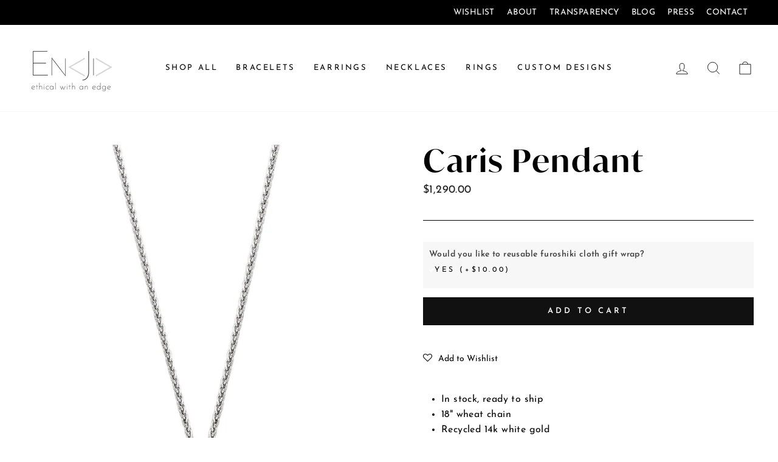

--- FILE ---
content_type: text/css
request_url: https://enjistudiojewelry.com/cdn/shop/t/4/assets/ab_style.css?v=25404827158924165941635542932
body_size: 757
content:
.toolbar .toolbar__menu{text-align:right}#shopify-section-16166757219a625526 .feature-row__item.feature-row__text{min-width:40%;flex:0 1 40%}#shopify-section-16166757219a625526 .feature-row__item{min-width:60%;flex:0 1 60%}#shopify-section-16166757219a625526 .feature-row__item:nth-child(2) div{max-width:100%!important}.section-header h2.section-header__title{position:relative;z-index:9}.visible-button-right .section-header h2.section-header__title{float:left;margin-bottom:-10px}.visible-button-right .section-header a.btn{float:right;margin:5px 0 0;border:none;padding:0 0 5px;border-bottom:1px solid #000}[data-color=grey_color]{background:#f2f3f4;padding-top:60px}#shopify-section-16179919682ad07577{border:none;margin:0 40px}#shopify-section-16179919682ad07577 .page-width{padding:0;border:solid 3px black}#shopify-section-16179919682ad07577 .page-width .custom-content .one-half.align--top-middle{width:60%;margin-bottom:13px}#shopify-section-16179919682ad07577 .page-width .custom-content .one-half.align--center{width:40%}#shopify-section-1617993659e48f393d .two-thirds{width:75%}#shopify-section-1617993659e48f393d .custom__item.one-third{position:absolute;right:0;top:120px;max-width:760px;width:760px}#shopify-section-1617993659e48f393d .custom__item.one-third .custom-btn{width:280px;margin-top:15px}#shopify-section-1617993659e48f393d .custom__item.one-third .custom-btn a:after{bottom:0;border-bottom:0}#shopify-section-1617993659e48f393d .custom__item-inner--html{margin-left:0;background:none}#shopify-section-1617993659e48f393d .page-width{position:relative}#shopify-section-1617993659e48f393d .rte h2{z-index:9;position:relative;padding:0 30px}#shopify-section-1617993659e48f393d .inner-section{background:#fff;padding:30px;position:relative;margin-top:-35px}#shopify-section-1617993659e48f393d .index-section{margin-bottom:0;margin-top:0}.template-index .site-footer,.about-niki .site-footer{background:#f1f2f2 url(/cdn/shop/files/Asset_4.png?v=1619913306);background-repeat:no-repeat;background-size:cover}#shopify-section-16179919682ad07577 .input-group{display:inline-block;max-width:100%}#shopify-section-16179919682ad07577 .custom__item.one-third{width:37%}#shopify-section-16179919682ad07577 .input-group input{border:none;border-bottom:3px solid #000;margin-bottom:25px;width:100%}#shopify-section-16179919682ad07577 .input-group .input-group-btn .btn{width:100%;background:url(/cdn/shop/files/Asset_1.png?v=1617992103);padding:15px 10px;margin-top:10px}#smartwishlist .tooltip{right:0;margin-top:0}#smartwishlist .tooltip:before{left:110%;top:45%}.blog-holder{max-width:1500px;margin:0 auto;padding:0 40px}.blog-listing-left{width:25%;float:left}.blog-sidebar-right{width:75%;float:right}.site-footer{clear:both}.sidebar-blog{padding-top:78px}.sidebar-blog .sidebar_search{position:relative;margin-bottom:30px}.sidebar-blog button.text-link{position:absolute;top:7px}.sidebar-blog input.sidebar__search-input{border:none;border-bottom:1px solid #000;padding-left:35px;width:100%}.sidebar-blog h3.h4{font-size:30px;letter-spacing:1px;padding:20px 0;margin-bottom:0}.sidebar-blog ul.blog-listing li,.sidebar-blog ul.blog-listing li a{font-size:18px}.sidebar-blog p,.sidebar-blog .blog-box h4,.sidebar-blog .blog-box h4 a{letter-spacing:1px;font-size:16px;margin:20px 0}@media (max-width:1199px){#shopify-section-16166757219a625526 .feature-row__item.feature-row__text,#shopify-section-16166757219a625526 .feature-row__item{min-width:50%;flex:0 1 50%}#shopify-section-1617993659e48f393d .two-thirds{width:76.667%}#shopify-section-1617993659e48f393d .custom__item.one-third{right:-60px;top:-60px;max-width:650px;width:650px}.sidebar-blog h3.h4{font-size:26px}.sidebar-blog .blog-box h4,.sidebar-blog .blog-box h4 a,.sidebar-blog p{letter-spacing:1px;font-size:14px;margin:15px 0}}@media (min-width:992px) and (max-width:1199px){#shopify-section-16179919682ad07577 .page-width .custom-content .one-half.align--top-middle .image-wrap,#shopify-section-16179919682ad07577 .page-width .custom-content .one-half.align--top-middle .image-wrap img{height:500px!important}}@media (max-width:991px){#shopify-section-16166757219a625526 .feature-row__item.feature-row__text{order:1}#shopify-section-16166757219a625526 .feature-row__item{order:1;padding-bottom:50px}#shopify-section-1617993659e48f393d .custom__item-inner--html{padding:30px 0}#shopify-section-1617993659e48f393d .custom__item.one-third{right:0;top:0;max-width:100%;width:100%;position:relative;padding:0}#shopify-section-1617993659e48f393d .custom-content{margin-left:0}#shopify-section-16166757219a625526 .feature-row__item{width:70%;max-width:70%}#shopify-section-16179919682ad07577 .input-group .input-group-btn .btn span{display:inline-block}}@media (min-width:767px) and (max-width:991px){#shopify-section-16179919682ad07577 .custom-content{align-items:center}#shopify-section-16179919682ad07577 .page-width .custom-content .one-half.align--top-middle{padding-left:40px}#shopify-section-16179919682ad07577 .input-group .input-group-btn .btn{padding:10px 5px}#shopify-section-16179919682ad07577 .custom__item.one-third{padding-top:30px;padding-bottom:30px}.blog-listing-left{width:30%}.blog-sidebar-right{width:70%}}@media (max-width:767px){#shopify-section-1617993659e48f393d .two-thirds{width:100%;padding-left:0}#shopify-section-16179919682ad07577 .page-width .custom-content .one-half.align--top-middle{width:100%}#shopify-section-16179919682ad07577 .page-width .custom-content .one-half.align--center{width:100%;padding:0 25px 25px 45px}#shopify-section-16179919682ad07577{margin:0 20px}#shopify-section-1617993659e48f393d{padding:50px 20px}#shopify-section-16179919682ad07577 .custom__item.one-third{width:calc(100% + 25px);padding:5px 40px 35px 50px}#shopify-section-16179919682ad07577 .input-group{width:100%}.blog-holder{display:grid}.blog-listing-left{width:400px;float:none;margin:auto;order:2}.blog-sidebar-right{width:100%;order:1;padding-top:50px}.sidebar-blog{padding:0 0 50px}.blog-sidebar-right .page-width{padding:0}.blog-sidebar-right .pagination{padding:30px 0 60px}}@media (max-width:585px){#shopify-section-16166757219a625526 .h3{font-size:40px}#shopify-section-1617993659e48f393d .custom__item-inner--html{padding:30px 0 0}#shopify-section-161667609985b08d71 .small--one-third,#shopify-section-161667609985b08d71 .small--two-thirds,.blog-listing-left{width:100%}}@media (max-width:479px){.blog-holder{padding:0 20px}.sidebar-blog h3.h4{font-size:24px}.section-header a.btn{float:left;margin:15px 0}#shopify-section-16166757219a625526 .feature-row__item.feature-row__text{min-width:100%;flex:0 1 100%}#shopify-section-16166757219a625526 .feature-row__item{width:100%;max-width:100%}#shopify-section-1617993659e48f393d .page-width{padding:0}#shopify-section-1617993659e48f393d .custom__item.one-third .custom-btn{width:100%}#shopify-section-1617993659e48f393d .custom__item.one-third .custom-btn a{font-size:15px}#shopify-section-16179919682ad07577 .custom__item.one-third{width:calc(100% + 25px);padding:5px 15px 25px 34px}#shopify-section-16179919682ad07577 .input-group .input-group-btn .btn{padding:15px 5px}.visible-button-right .section-header a.btn{float:none}#shopify-section-161667609985b08d71 .visible-button-right .section-header a.btn{float:right}.visible-button-right .page-width{padding-top:35px}.visible-button-right .section-header h2.section-header__title{padding-bottom:35px}}
/*# sourceMappingURL=/cdn/shop/t/4/assets/ab_style.css.map?v=25404827158924165941635542932 */
